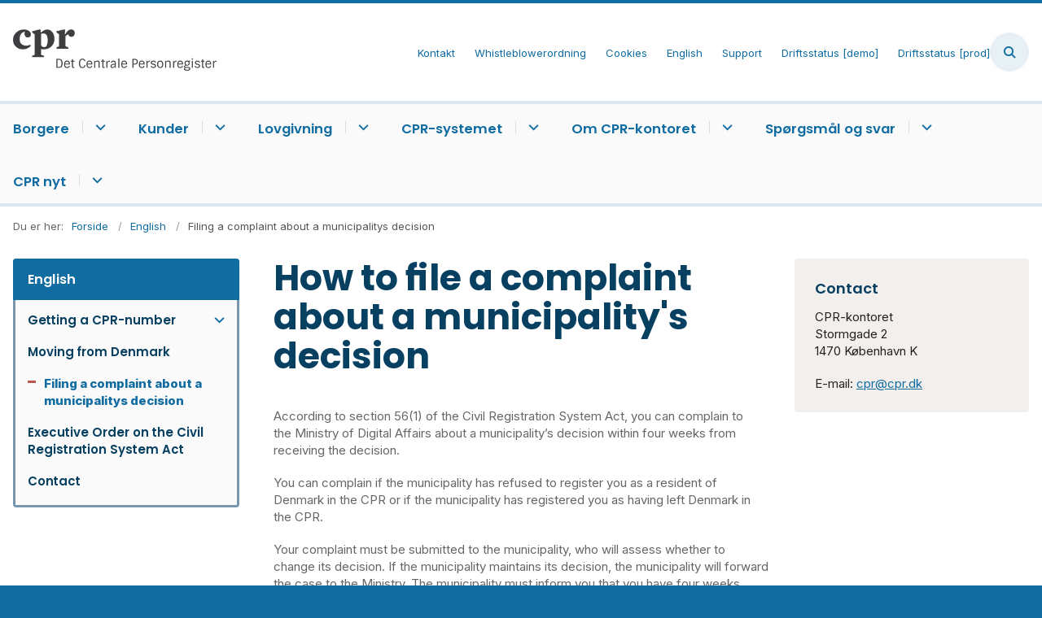

--- FILE ---
content_type: text/html; charset=utf-8
request_url: https://www.cpr.dk/english/filing-a-complaint-about-a-municipalitys-decision
body_size: 8371
content:
<!DOCTYPE html>
<html lang="en"><head>
    <meta charset="utf-8">
    <meta name="viewport" content="width=device-width, initial-scale=1.0">
    <script src="https://cdn9.cpr.dk/Assets/GoBasic/Plugins/fslightbox/fslightbox.js"></script><link rel="stylesheet" href="https://cdn9.cpr.dk/Assets/Clients/cpr/Themes/SUM-v5/Release/theme.min.css?timestamp=202601261244422156" />
    
    <meta name="documentReference" content="20e8e117-3cec-415b-834f-252becb24a48">
<meta name="description" content="According to section 56(1) of the Civil Registration System Act, you can complain to the Ministry of Digital Affairs about a municipality’s decision...">
<meta property="og:title" content="How to file a complaint about a municipality's decision">
<meta property="twitter:title" content="How to file a complaint about a municipality's decision">
<meta property="og:description" content="According to section 56(1) of the Civil Registration System Act, you can complain to the Ministry of Digital Affairs about a municipality’s decision...">
<meta property="twitter:description" content="According to section 56(1) of the Civil Registration System Act, you can complain to the Ministry of Digital Affairs about a municipality’s decision...">
<meta property="og:url" content="https://www.cpr.dk/english/filing-a-complaint-about-a-municipalitys-decision">
<meta property="twitter:card" content="summary">

    <style>
.services{top: 15px;}
@media (min-width: 1024px){
   nav.main div.cnt #main-menu>li {
      margin-right: 30px;
   }
}
* {
hyphens: auto;
}
</style>
    <link rel="shortcut icon" href="https://cdn9.cpr.dk/cpr/media/12019/cpr-favicon.png" />
    <link rel="icon" sizes="32x32" type="image/png" href="https://cdn9.cpr.dk/cpr/media/12019/cpr-favicon.png?width=32&amp;height=32" />
    <link rel="icon" sizes="16x16" type="image/png" href="https://cdn9.cpr.dk/cpr/media/12019/cpr-favicon.png?width=16&amp;height=16" />
    <link rel="icon" sizes="128x128" type="image/png" href="https://cdn9.cpr.dk/cpr/media/12019/cpr-favicon.png?width=128&amp;height=128" />
    <link rel="icon" sizes="196x196" type="image/png" href="https://cdn9.cpr.dk/cpr/media/12019/cpr-favicon.png?width=196&amp;height=196" /><link rel="apple-touch-icon" sizes="180x180" href="https://cdn9.cpr.dk/cpr/media/12019/cpr-favicon.png?width=180&amp;height=180" />
    <link rel="apple-touch-icon" sizes="152x152" href="https://cdn9.cpr.dk/cpr/media/12019/cpr-favicon.png?width=152&amp;height=152" />
    <link rel="apple-touch-icon" sizes="167x167" href="https://cdn9.cpr.dk/cpr/media/12019/cpr-favicon.png?width=167&amp;height=167" />
    <link rel="canonical" href="https://www.cpr.dk/english/filing-a-complaint-about-a-municipalitys-decision" />
    
    <title>How to file a complaint about a municipality&#x27;s decision</title></head>

<body id="body" class="content-page"><div class="overflow"><header class="header"><a id="skip" href="#content-main">Spring hovednavigationen over</a>
    
    <div class="header-container"><div class="logo"><div><a aria-label="G&#xE5; til forsiden af cpr.dk" href="/"><img loading="lazy" src="https://cdn9.cpr.dk/cpr/media/12018/cpr-logo-440px.png" alt="CPR - Det Centrale Personregister" /></a></div></div>
        <div class="services"><div class="service-menu"> <nav id="f195e3aa-e825-47e6-a3b6-ac2f6072be2a" aria-label="Service Menu" class="service"><div><ul><li class="service-link"><a href="/kontakt-cpr-kontoret" data-id="681a2760-ad4b-48ed-9f3e-c319d8ff5413" lang="da"><span>Kontakt</span></a></li><li class="service-link"><a href="/om-cpr-kontoret/whistleblowerordning" data-id="48880d30-f771-45ec-be49-146f0641b05d" lang="da"><span>Whistleblowerordning</span></a></li><li class="service-link"><a href="/om-cookies" data-id="3cb205c1-d9a8-4cb1-bac8-dcb34a553446" lang="da"><span>Cookies</span></a></li><li class="service-link expanded"><a href="/english" data-id="22aed4ba-1d26-4fc5-9e9a-bfed88a519d7" lang="en"><span>English</span></a><button data-aria-label-unfold="Fold underpunkter ud" data-aria-label-fold="Luk undermenupunkter" class="toggler" tabindex="0" role="button" aria-expanded aria-label="Luk undermenupunkter"></button></li><li class="service-link collapsed"><a href="/kunder/support" data-id="2eb0804f-e13e-40fe-bd13-a62d2709a60c" lang="da"><span>Support</span></a><button data-aria-label-unfold="Fold underpunkter ud" data-aria-label-fold="Luk undermenupunkter" class="toggler" tabindex="0" role="button" aria-label="Fold underpunkter ud"></button></li><li><a target="_blank" title="Link til eksternt driftsinformationsite - cprdkdemo.statuspage.io. &#xC5;bner i nyt vindue." href="https://cprdkdemo.statuspage.io">Driftsstatus [demo]</a></li><li><a target="_blank" title="Link til eksternt driftsinformationsite - cprdkprod.statuspage.io. &#xC5;bner i nyt vindue." href="https://cprdkprod.statuspage.io">Driftsstatus [prod]</a></li></ul></div></nav>
                
                <button type="button" class="site-search-toggler" aria-label="&#xC5;ben s&#xF8;gning" aria-expanded="false" aria-controls="sidebar-panel"><span aria-hidden="true"></span></button>
                <nav aria-label="Mobil Menu" class="mobile tree-nav"><div class="nav-toggle"><span id="mobile-menu-burger" data-dropdown="mobile-menu" aria-expanded="false" aria-label="&#xC5;ben hovednavigationen" class="dropdown-toggle no-smoothscroll" role="button" tabindex="0"><span aria-hidden class="title">menu</span>
            <span class="button"></span></span></div></nav></div></div>
        </div>
    <nav aria-label="Hovedmenu" class="main"><div class="bg"><div class="cnt"><ul id="main-menu" class="dropdown"><li class="dropdown" )><a aria-current="false" target="" href="/borgere">Borgere</a>
        <button class="dropdown-toggle no-smoothscroll" data-id="ac5be31f-1c9b-4eb3-b083-a9fb44f456b4_menuItem01" aria-expanded="false" aria-label="Borgere - flere links"></button>
        <ul id="ac5be31f-1c9b-4eb3-b083-a9fb44f456b4_menuItem01" hidden><li class=""><a href="/borgere/flytning" target="">Flytning</a></li><li class=""><a href="/borgere/kan-jeg-faa-et-personnummer" target="">Kan jeg f&#xE5; et personnummer</a></li><li class=""><a href="/borgere/kan-jeg-faa-et-nyt-personnummer" target="">Kan jeg f&#xE5; et nyt personnummer</a></li><li class=""><a href="/borgere/hvad-staar-der-om-mig-i-cpr-registerindsigt" target="">Hvad st&#xE5;r der om mig i CPR (registerindsigt)</a></li><li class=""><a href="/borgere/beskyttelser-i-cpr" target="">Beskyttelser i CPR</a></li><li class=""><a href="/borgere/beskyttelse-mod-identitetstyveri" target="">Beskyttelse mod identitetstyveri</a></li><li class=""><a href="/borgere/kreditadvarsel" target="">Kreditadvarsel</a></li><li class=""><a href="/borgere/gift-skilt-navneskift-doedsfald-mv-i-udlandet" target="">Gift, skilt, navneskift, d&#xF8;dsfald mv. i udlandet</a></li><li class=""><a href="/borgere/kommunens-udlevering-af-oplysninger-fra-cpr-om-andre-borgere" target="">Kommunens udlevering af oplysninger fra CPR om andre borgere</a></li><li class=""><a href="/borgere/personabonnementer" target="">Personabonnementer</a></li></ul></li><li class="dropdown" )><a aria-current="false" target="" href="/kunder">Kunder</a>
        <button class="dropdown-toggle no-smoothscroll" data-id="ac5be31f-1c9b-4eb3-b083-a9fb44f456b4_menuItem01" aria-expanded="false" aria-label="Kunder - flere links"></button>
        <ul id="ac5be31f-1c9b-4eb3-b083-a9fb44f456b4_menuItem01" hidden><li class=""><a href="/kunder/offentlige-myndigheder" target="">Offentlige myndigheder</a></li><li class=""><a href="/kunder/private-virksomheder" target="">Private virksomheder</a></li><li class=""><a href="/kunder/ansoegning-om-adgang" target="">Ans&#xF8;gning om adgang</a></li><li class=""><a href="/kunder/robinsonlisten" target="">Robinsonlisten</a></li><li class=""><a href="/kunder/gratis-download" target="">Gratis download</a></li><li class=""><a href="/kunder/adgang-til-cprweb-og-dap" target="">Adgang til CPRWeb og DAP</a></li><li class=""><a href="/kunder/forskning" target="">Forskning</a></li><li class=""><a href="/kunder/driftsstatus" target="">Driftsstatus</a></li><li class=""><a href="/kunder/instruktioner" target="">Instruktioner</a></li><li class=""><a href="/kunder/support" target="">Support</a></li></ul></li><li class="dropdown" )><a aria-current="false" target="" href="/lovgivning">Lovgivning</a>
        <button class="dropdown-toggle no-smoothscroll" data-id="ac5be31f-1c9b-4eb3-b083-a9fb44f456b4_menuItem01" aria-expanded="false" aria-label="Lovgivning - flere links"></button>
        <ul id="ac5be31f-1c9b-4eb3-b083-a9fb44f456b4_menuItem01" hidden><li class=""><a href="/lovgivning/lovstof" target="">Lovstof</a></li><li class=""><a href="/lovgivning/meddelelser-fra-cpr-kontoret" target="">Meddelelser fra CPR-kontoret</a></li><li class=""><a href="/lovgivning/orienteringsbreve-til-kommunerne" target="">Orienteringsbreve til kommunerne</a></li></ul></li><li class="dropdown" )><a aria-current="false" target="" href="/cpr-systemet">CPR-systemet</a>
        <button class="dropdown-toggle no-smoothscroll" data-id="ac5be31f-1c9b-4eb3-b083-a9fb44f456b4_menuItem01" aria-expanded="false" aria-label="CPR-systemet - flere links"></button>
        <ul id="ac5be31f-1c9b-4eb3-b083-a9fb44f456b4_menuItem01" hidden><li class=""><a href="/cpr-systemet/historie" target="">Historie</a></li><li class=""><a href="/cpr-systemet/opbygning-af-cpr-nummeret" target="">Opbygning af CPR-nummeret</a></li><li class=""><a href="/cpr-systemet/personnumre-uden-kontrolciffer-modulus-11-kontrol" target="">Personnumre uden kontrolciffer (modulus 11 kontrol)</a></li><li class=""><a href="/cpr-systemet/erstatningspersonnummer-i-eksterne-systemer" target="">Erstatningspersonnummer i eksterne systemer</a></li><li class=""><a href="/cpr-systemet/lande-og-landekoder" target="">Lande og landekoder</a></li><li class=""><a href="/cpr-systemet/aendringer" target="">&#xC6;ndringer</a></li><li class=""><a href="/cpr-systemet/beskyttelser" target="">Beskyttelser</a></li></ul></li><li class="dropdown" )><a aria-current="false" target="" href="/om-cpr-kontoret">Om CPR-kontoret</a>
        <button class="dropdown-toggle no-smoothscroll" data-id="ac5be31f-1c9b-4eb3-b083-a9fb44f456b4_menuItem01" aria-expanded="false" aria-label="Om CPR-kontoret - flere links"></button>
        <ul id="ac5be31f-1c9b-4eb3-b083-a9fb44f456b4_menuItem01" hidden><li class=""><a href="/om-cpr-kontoret/om-sikker-post" target="">Om sikker post</a></li><li class=""><a href="/om-cpr-kontoret/aarsrapport-resultatplan-mm" target="">&#xC5;rsrapport, resultatplan m.m.</a></li><li class=""><a href="/om-cpr-kontoret/saadan-behandler-vi-personoplysninger" target="">S&#xE5;dan behandler vi personoplysninger</a></li><li class=""><a href="/om-cpr-kontoret/whistleblowerordning" target="">Whistleblowerordning</a></li></ul></li><li class="dropdown" )><a aria-current="false" target="" href="/spoergsmaal-og-svar">Sp&#xF8;rgsm&#xE5;l og svar</a>
        <button class="dropdown-toggle no-smoothscroll" data-id="ac5be31f-1c9b-4eb3-b083-a9fb44f456b4_menuItem01" aria-expanded="false" aria-label="Sp&#xF8;rgsm&#xE5;l og svar - flere links"></button>
        <ul id="ac5be31f-1c9b-4eb3-b083-a9fb44f456b4_menuItem01" hidden><li class=""><a href="/spoergsmaal-og-svar/personnummer" target="">Personnummer</a></li><li class=""><a href="/spoergsmaal-og-svar/registreringer-i-cpr" target="">Registreringer i CPR</a></li><li class=""><a href="/spoergsmaal-og-svar/cpr-systemet" target="">CPR systemet</a></li><li class=""><a href="/spoergsmaal-og-svar/registerindsigt" target="">Registerindsigt</a></li><li class=""><a href="/spoergsmaal-og-svar/udlevering-af-oplysninger" target="">Udlevering af oplysninger</a></li><li class=""><a href="/spoergsmaal-og-svar/diverse" target="">Diverse</a></li></ul></li><li class="dropdown" )><a aria-current="false" target="" href="/cpr-nyt">CPR nyt</a>
        <button class="dropdown-toggle no-smoothscroll" data-id="ac5be31f-1c9b-4eb3-b083-a9fb44f456b4_menuItem01" aria-expanded="false" aria-label="CPR nyt - flere links"></button>
        <ul id="ac5be31f-1c9b-4eb3-b083-a9fb44f456b4_menuItem01" hidden><li class=""><a href="/cpr-nyt/nyhedsarkiv" target="">Nyhedsarkiv</a></li></ul></li></ul></div></div></nav></header>
<div id="wrapper" class="wrapper">
    <div role="main"><div class="tool-section"><div><nav aria-label="Br&#xF8;dkrumme" class="breadcrumb"><div><ul itemscope itemtype="https://schema.org/BreadcrumbList"><li itemscope itemtype="https://schema.org/ListItem" itemprop="itemListElement"><span itemprop="name" class="breadcrumb-label">Du er her:</span>
                    <meta itemprop="position" content="4" /></li><li itemscope itemtype="https://schema.org/ListItem" itemprop="itemListElement"><a itemscope itemid="/" itemtype="https://schema.org/Thing" itemprop="item" href="/"><span itemprop="name">Forside</span></a>
                        <meta itemprop="position" content="4" /></li><li itemscope itemtype="https://schema.org/ListItem" itemprop="itemListElement"><a itemscope itemid="/english" itemtype="https://schema.org/Thing" itemprop="item" href="/english"><span itemprop="name">English</span></a>
                        <meta itemprop="position" content="5" /></li><li class="active" itemscope itemtype="https://schema.org/ListItem" itemprop="itemListElement"><span itemprop="name">Filing a complaint about a municipalitys decision</span>
                        <meta itemprop="position" content="6" /></li></ul></div></nav>
        </div></div>


<div name="content" id="content-main"></div>
<div class="sectionB"><div class="container"><div class="row"><div class="span-3"><nav id="5e4f9f05-cdde-4133-91dc-25a066f2cf8b" aria-label="Venstre menu" class="sub-tree tree-nav"><ul><li class="expanded"><a href="/english" data-id="22aed4ba-1d26-4fc5-9e9a-bfed88a519d7" lang="en"><span>English</span></a><ul><li class="collapsed"><a href="/english/getting-a-cpr-number" data-id="652a08b8-b76a-46c0-81f7-824af6b1f2a9" lang="en"><span>Getting a CPR-number</span></a><button data-aria-label-unfold="Fold underpunkter ud" data-aria-label-fold="Luk undermenupunkter" class="toggler" tabindex="0" role="button" aria-label="Fold underpunkter ud"></button></li><li class=""><a href="/english/moving-from-denmark" data-id="f4d87f56-5e30-4b65-a075-7d3bed0e9478" lang="en"><span>Moving from Denmark</span></a></li><li class="active"><a aria-current href="/english/filing-a-complaint-about-a-municipalitys-decision" data-id="20e8e117-3cec-415b-834f-252becb24a48" lang="en"><span>Filing a complaint about a municipalitys decision</span></a></li><li class=""><a href="/english/executive-order-on-the-civil-registration-system-act" data-id="6a79cfea-4558-4260-a103-0e321711e934" lang="en"><span>Executive Order on the Civil Registration System Act</span></a></li><li class=""><a href="/english/contact" data-id="78324830-db31-46c5-93a3-a52a8c11baa6" lang="en"><span>Contact</span></a></li></ul></li></ul></nav></div>
            <div class="span-9">
                <div class="row"><div class="span-6 plh-main">
                        <div class="container"><div class="web-page" ><h1 class="heading">How to file a complaint about a municipality&#x27;s decision</h1><div class="text"><div class="rich-text"><p>According to section 56(1) of the Civil Registration System Act, you can complain to the&nbsp;Ministry of Digital Affairs about a municipality’s decision within four weeks from receiving the decision.</p>
<p>You can complain if the municipality has refused to register you as a resident of Denmark in the CPR or if the municipality has registered you as having left Denmark in the CPR.</p>
<p>Your complaint must be submitted to the municipality, who will assess whether to change its decision. If the municipality maintains its decision, the municipality will forward the case to the Ministry. The municipality must inform you that you have four weeks, from receiving the decision, to submit your comments regarding the case to the Ministry.</p></div></div></div></div>
                        
                        
                        </div>
                    <div class="span-3 plh-right">
                        <div class="row"><div class="span-3"><div id="gb_52051fad-250c-440d-993a-98dbb30bf626" class="module multi-box bg-color-f card"><div class="text"><h2 class="heading">Contact</h2><div class="rich-text"><p>CPR-kontoret <br>Stormgade 2<br>1470 K&oslash;benhavn K</p>
<p>E-mail: <a type="mailto" href="mailto:cpr@cpr.dk" data-externalcookie="false" title="Email link to the CPR office email" data-popupwindowtitle="null">cpr@cpr.dk</a></p></div></div></div></div></div></div></div></div></div></div></div>

        <div id="search-module-results-portal" data-config="{&quot;loadMoreText&quot;:&quot;Load More&quot;}"></div></div></div>


<footer aria-label="Bund"><div class="container"><div class="row"><div class="span-12"><div id="footer-section" class="module inner-grid" style=""><div class="container"><div class="row"><div class="span-4"><div id="gb_f5b077dc-667a-4487-b753-d285da659ef7" class="module multi-box card"><div class="text"><h2 class="heading">CPR-administrationen</h2><div class="rich-text"><p>Stormgade 2<br> 1470 K&oslash;benhavn K</p>
<p>CVR-nr.:&nbsp;29136815&nbsp;&nbsp;&nbsp;<br>EAN-nr.:&nbsp;&nbsp;5798000362062</p></div></div></div></div><div class="space-left-2 span-6"><div id="gb_700900d0-4884-4e68-92b8-0df758aa81db" class="module link-list margin-zero-top module-heading card"><div class="text"><h2 class="heading">Tilgængelighedserklæring</h2><ul class="items"><li class="item"><a target="_blank" href="http://was.digst.dk/cpr-dk">Gå til tilgængelighedserklæring for dette websted på Digitaliseringsstyrelsens hjemmeside</a></li></ul></div></div></div></div></div></div></div></div></div></footer>

<div id="Search-panel" class="sidebar-panel"><div class="sidebar-overlay"></div>
        <div class="sidebar-content"><div class="sidebar-content-body"><div id="s_20e8e117-3cec-415b-834f-252becb24a48" class="site-search-results dynamic-list" data-initial="true" data-config="{&#xA;  &quot;options&quot;: {&#xA;    &quot;specification&quot;: {&#xA;      &quot;siteSearch&quot;: true,&#xA;      &quot;pdfSearch&quot;: true,&#xA;      &quot;contextPath&quot;: &quot;Content/cpr.dk&quot;,&#xA;      &quot;filter&quot;: {&#xA;        &quot;t&quot;: [&#xA;          &quot;NewsPage&quot;,&#xA;          &quot;PublicationPage&quot;,&#xA;          &quot;WebPage&quot;,&#xA;          &quot;HtmlPublicationPage&quot;&#xA;        ],&#xA;        &quot;rf&quot;: [&#xA;          &quot;6d477ac2-7682-49e3-9ddb-85d27ccd0691&quot;&#xA;        ],&#xA;        &quot;r&quot;: true,&#xA;        &quot;ivr&quot;: true,&#xA;        &quot;b&quot;: 70,&#xA;        &quot;bp&quot;: 50,&#xA;        &quot;mas&quot;: 30,&#xA;        &quot;exactMatch&quot;: false,&#xA;        &quot;sma&quot;: false,&#xA;        &quot;co&quot;: &quot;Or&quot;,&#xA;        &quot;cto&quot;: &quot;And&quot;,&#xA;        &quot;euco&quot;: &quot;Or&quot;,&#xA;        &quot;includeFields&quot;: [&#xA;          &quot;_text&quot;,&#xA;          &quot;_keywords&quot;&#xA;        ],&#xA;        &quot;includePdfInResult&quot;: true&#xA;      },&#xA;      &quot;options&quot;: {&#xA;        &quot;showTeaser&quot;: true,&#xA;        &quot;teaserTextLength&quot;: 160,&#xA;        &quot;showCategorizations&quot;: false,&#xA;        &quot;showDate&quot;: true,&#xA;        &quot;doNotShowInitialResults&quot;: true,&#xA;        &quot;displayRecordTypeFilter&quot;: true,&#xA;        &quot;includePinnedSearchQueries&quot;: true,&#xA;        &quot;showRssLink&quot;: false,&#xA;        &quot;maxItemsShown&quot;: 10,&#xA;        &quot;groupBy&quot;: &quot;NoGrouping&quot;,&#xA;        &quot;showPager&quot;: false,&#xA;        &quot;showLoadMore&quot;: true,&#xA;        &quot;rssTitle&quot;: null,&#xA;        &quot;rssDescription&quot;: null,&#xA;        &quot;showThumbnails&quot;: false,&#xA;        &quot;showAbsoluteUrl&quot;: true,&#xA;        &quot;translationFolder&quot;: &quot;Search Result&quot;,&#xA;        &quot;sourcePath&quot;: null,&#xA;        &quot;showFormattedUrl&quot;: true,&#xA;        &quot;featuredItemIds&quot;: null,&#xA;        &quot;columns&quot;: 1,&#xA;        &quot;resTxtNone&quot;: &quot;Din s\u00F8gning efter \u0027##query##\u0027 gav ingen resultater&quot;,&#xA;        &quot;resTxtSingular&quot;: &quot;Din s\u00F8gning efter \u0027##query##\u0027 gav ##totalresults## resultat&quot;,&#xA;        &quot;resTxtPlural&quot;: &quot;Din s\u00F8gning efter \u0027##query##\u0027 gav  ##totalresults## resultater&quot;,&#xA;        &quot;sorting&quot;: &quot;&quot;,&#xA;        &quot;headlineEmpty&quot;: false,&#xA;        &quot;openLinksInPopupWindow&quot;: false,&#xA;        &quot;changeFromH2ToH1&quot;: false,&#xA;        &quot;doNotShowOldDocuments&quot;: false,&#xA;        &quot;openedLinksDisplayMode&quot;: &quot;OpenLinksInTheSameWindow&quot;,&#xA;        &quot;displayExactMatchSearchCheckbox&quot;: false,&#xA;        &quot;displaySortByRelevanceOrDate&quot;: false,&#xA;        &quot;showPdfsFilter&quot;: false,&#xA;        &quot;showNewsFilter&quot;: false,&#xA;        &quot;showPublicationsFilter&quot;: false,&#xA;        &quot;showPagesFilter&quot;: false,&#xA;        &quot;rendering&quot;: null&#xA;      }&#xA;    }&#xA;  },&#xA;  &quot;clearAllFiltersText&quot;: &quot;Nulstil s\u00F8gning&quot;,&#xA;  &quot;context&quot;: &quot;[base64]&quot;,&#xA;  &quot;hash&quot;: &quot;e0917a0e10252afa7810646eb6f926ced7d37a868ea70c993466ae727d66471b&quot;&#xA;}"><div class="filter"><div class="form  "><div class="search-box"><div class="search form-group"><input name="search" id="free-text-search" placeholder="S&#xF8;g" aria-label="S&#xF8;g" type="text" class="form-control has-search-icon" value="" />
        <label class="hidden-search-label" for="free-text-search">S&#xF8;g</label>
        <div class="search-autocomplete"><span class="autocomplete-input-value"></span>
            <span class="autocomplete-snippet-value"></span></div><button type="submit" aria-label="S&#xF8;g" class="search-input-button search-button"><span>S&#xF8;g</span></button>
            <div class="search-extra-buttons"><button aria-label="Clear search text" class="search-input-button clear-search-button" aria-hidden="true">Ryd</button><button aria-label="Close search" class="search-input-button close-search-button"><i aria-hidden="true" class="fa-light fa-xmark"></i></button></div></div></div><div class="search-results-filter"></div><ul class="selected-filters labels" aria-hidden="true"></ul></div></div>
                    
                        <div class="site-search-content"><div class="ajaxhost"></div>
                            <div class="append-items-wrapper"><button class="btn append-items">Load More</button></div></div></div></div></div></div></div>
    <script src="https://cdn9.cpr.dk/Assets/GoBasic/Applications/Release/application.min.js"></script><script src="https://cdn9.cpr.dk/Assets/GoBasic/Applications/Release/cookies.min.js"></script><script src="https://cdn9.cpr.dk/Assets/GoBasic/Applications/Release/navigation.min.js"></script><script src="https://cdn9.cpr.dk/Assets/GoBasic/Applications/Release/popUpFrame.min.js"></script><script src="https://cdn9.cpr.dk/Assets/GoBasic/Applications/Release/focusVisible.min.js"></script><script src="https://cdn9.cpr.dk/Assets/GoBasic/Applications/Release/itemList.min.js"></script>
    
    
    
    
    
    
    
    <script autostart="false" src="/_framework/blazor.web.js"></script>
    <script>
        Blazor.start({
            ssr: { disableDomPreservation: true }
        });
    </script></body></html><!--Blazor-WebAssembly-Component-State:[base64]-->

--- FILE ---
content_type: text/javascript
request_url: https://cdn9.cpr.dk/Assets/GoBasic/Applications/Release/itemList.min.js
body_size: 11402
content:
(()=>{function rt(){let he="sort-by-relevance-date-select",ie="filter-by-template-select",ye={},ge;function ve(){return"search-module-"+Math.random().toString(36).substr(2,9)}function Pe(e){let t=e.id||ve(),r=JSON.parse(e.dataset.config)?.loadMoreText||"Load more";return`
      <div id="search-module-dropdown-${t}" class="search-module-results-dropdown">
        <div class="search-module-results-wrapper">
          <div class="ajaxhost"></div>
          <div class="append-items-wrapper">
            <button class="btn append-items">${r}</button>
          </div>
        </div>
      </div>
    `}function X(e){e.id||(e.id=ve());let t=e.id,n=qe(),r=n.querySelector(`#search-module-dropdown-${t}`);if(!r){let u=Pe(e);n.insertAdjacentHTML("beforeend",u),r=n.querySelector(`#search-module-dropdown-${t}`);let i=r.querySelector(".append-items");i&&i.addEventListener("click",function(h){h.preventDefault();let p=j(e);p&&(p.page++,Be(e,p.page))})}let a=j(e);return a&&(a.page=a.page||1),r}function j(e){return e._itemListScope||null}function Ne(e,t){e._itemListScope=t}function le(e){let t=e.id,n=ye[t];n&&(n.abort(),delete n)}function De(e,t){let n=e.id;ye[n]=t}function we(e){let n=e.style.transform.match(/translateX\(([^)]+)\)/);return n?n[1]:null}function me(e){let t=e.closest(".span-3")!==null,n=e.querySelector(".media"),r="dynamic-list-event-small-item-with-media",a=e.getBoundingClientRect().width;t&&n&&(a<230?e.classList.add(r):e.classList.remove(r))}function Ee(){document.querySelectorAll(".item.event").forEach(me)}function $e(e,t){let n=document.createElement("div");n.classList.add("dropdown");let r=e.year,a=(u=!1,i=null)=>{n.innerHTML="";let h=document.createElement("a");h.href=`#${e.id}`,h.className="btn dropdown-toggle",h.setAttribute("data-toggle","dropdown"),h.setAttribute("aria-label","Luk dropdown menu"),h.setAttribute("aria-expanded","true"),h.textContent="Date",n.appendChild(h);let p=document.createElement("div");p.className="dropdown-menu year-month-dropdown",i!==null&&(p.style.transform=`translateX(${i})`),u&&p.classList.add("dropped");let C=document.createElement("div");C.classList.add("year-controls");let b=document.createElement("button");b.className="btn-outline year-change-btn",b.textContent="<",b.onclick=()=>{r--,a(!0,we(p))},C.appendChild(b);let S=document.createElement("span");S.className="current-year",S.textContent=r,C.appendChild(S);let I=document.createElement("button");I.className="btn-outline year-change-btn",I.textContent=">",I.onclick=()=>{r++,a(!0,we(p))},C.appendChild(I),p.appendChild(C);let s=document.createElement("ul");s.classList.add("month-list"),s.id=e.id;function $(m){let L=new Intl.DateTimeFormat(navigator.language,{month:"long"}),T=new Date(r,m,1);return L.format(T)}for(let m=0;m<12;m++){let L=document.createElement("li"),T=document.createElement("div");T.className="checkbox";let k=$(m),q=new Date(r,m,1).toISOString(),B=document.createElement("input");B.type="checkbox",B.classList.add("month-list-item"),B.setAttribute("data-id",q),B.setAttribute("data-value",`${k} ${r}`),B.id=`month-${q}`;let z=Y();z?.length&&z[0]?.months?.includes(q)&&(B.checked=!0);let Q=document.createElement("label");Q.setAttribute("for",`month-${q}`),Q.textContent=k,T.appendChild(B),T.appendChild(Q),L.appendChild(T),s.appendChild(L)}p.appendChild(s);let l=document.createElement("div");l.className="checkbox archive-checkbox";let E=document.createElement("input");E.type="checkbox",E.value="Forms Check Box Field",E.checked=!0,E.id="checkbox-field";let F=document.createElement("label");F.className="form-label",F.setAttribute("for","checkbox-field");let R=t.querySelector(".months");F.textContent=R.getAttribute("data-archive-button-text"),l.appendChild(E),l.appendChild(F),p.appendChild(l),n.appendChild(p)};return a(),n}function Y(){let t=new URL(window.location.href).searchParams.get("data");if(t){let n=atob(t);return JSON.parse(n)}else return null}function Z(e){let t=Y(),n=t?t.filter(r=>r.moduleId!==e.moduleId):null;if(e.query||e.exactMatch||e.page>1||e.categorizations?.length||e.locations?.length||e.manager?.length||e.months?.length||e.yearFilter||e.additionalFilters&&Object.keys(e.additionalFilters).length&&Object.values(e.additionalFilters).some(r=>r?.length)?e=[e]:e=null,n&&(e=e?[...n,...e]:[...n]),e?.length){let r=JSON.stringify(e),a=btoa(r);Le("data",a)}else Le("data","")}function Le(e,t){let n=new URL(window.location.href);t?n.searchParams.set(e,t):n.searchParams.delete(e),window.history.pushState({},"",n)}function V(e){let t=document.getElementById("Search-panel");return e.classList.contains("search-module")||t&&t.contains(e)}function be(e){return e.classList.contains("search-module")}function qe(){return document.getElementById("search-module-results-portal")}function xe(e){let t=e.querySelector(".close-search-button");if(!(e.querySelector(".filter .search input")?.value?.length>0)){e.classList.remove("active"),t&&(t.style.display="none");return}let a=X(e);document.body.style.overflowY="scroll",Ce(e,a),e.classList.add("active"),a.classList.add("active"),t&&(t.style.display="flex"),de(e)}function ke(e=null){let t=qe();if(e){if(e.classList.contains("active")){let n=X(e);n&&(n.style.display="none",n.classList.remove("active")),e.classList.remove("active");let r=e.querySelector(".close-search-button");r&&(r.style.display="none")}}else t.querySelectorAll(".search-module-results-dropdown").forEach(r=>{r.style.display="none",r.classList.remove("active")});document.body.style.overflowY="auto"}function Ce(e,t){let n=e.querySelector(".filter .search input");if(!n)return;let r=n.getBoundingClientRect(),a=r.left+window.scrollX,u=r.bottom+window.scrollY,i=r.width;t.style.position="absolute",t.style.left=`${a}px`,t.style.top=`${u}px`,t.style.width=`${i}px`,t.style.zIndex="1001",t.style.display="block"}function K(e){return e.classList.contains("search-module")?X(e).querySelector(".ajaxhost"):e.querySelector(".ajaxhost")}function de(e){let t=e.querySelector(".search-extra-buttons"),n=e.querySelector(".clear-search-button"),r=e.querySelector(".close-search-button");if(t&&n&&r){let a=n.style.display!=="none"&&getComputedStyle(n).display!=="none",u=r.style.display!=="none"&&getComputedStyle(r).display!=="none";a&&u?t.classList.add("with-separator"):t.classList.remove("with-separator")}}function He(e){if(!e.classList.contains("search-module"))return;let t=e.querySelector(".filter .search input"),n=e.querySelector(".close-search-button"),r=X(e);function a(){xe(e)}function u(){ke(e)}function i(h){if(!e.classList.contains("active"))return;let p=h.target.closest(".search-module"),C=r.contains(h.target),b=!0;if(p)if(e.id&&p.id)b=e.id===p.id;else{let I=e.closest(".hide-in-desktop, .hide-in-mobile"),s=p.closest(".hide-in-desktop, .hide-in-mobile");I&&s?b=I===s:b=e===p}let S=b&&t&&(h.target===t||t.contains(h.target));b&&!(C||S)&&u()}t&&(t.addEventListener("focus",a),t.addEventListener("input",function(){t?.value?.length>0?xe(e):u(),de(e)})),n&&n.addEventListener("click",function(h){h.preventDefault(),u()}),document.addEventListener("click",i)}function Ae(e,t="All"){return e?.[t]!==void 0?e?.[t]:e}function Re(e,t,n){if(!e||t===void 0||t===null)return"";let r;t===0?r=e.resTxtNone||"No results found":t===1?r=e.resTxtSingular||"Found 1 result":r=e.resTxtPlural||`Found ${t} results`;let a=n?.userInput?.query||"";return r.replace(/##query##/g,`<strong>${a}</strong>`).replace(/##totalresults##/g,`<strong>${t.toString()}</strong>`)}function ue(e){let t=e.querySelector(".total-count");t&&t.remove()}function ze(e,t,n){let r=K(e);if(!r)return;let u=JSON.parse(e.dataset.config)?.options.specification.options;if(!u)return;let i=Re(u,t,{userInput:n});if(!i)return;ue(r);let h=document.createElement("p");h.className="total-count",h.innerHTML=i,r.prepend(h)}function Ie(e){if(!e)return;let t=e.querySelector(".selected-filters"),r=JSON.parse(e.dataset.config)?.clearAllFiltersText||"Clear all";t&&t.insertAdjacentHTML("beforeend",'<li class="clear-all-wrapper" data-id="clear-all"><span class="label clear-all">'+r+'<a class="remove"></a></span></li>')}function ne(e,t,n,r=""){let a=e.querySelector(".selected-filters");if(!a)return;let u=a.querySelector(".clear-all-wrapper");if(a.querySelector(`[data-id="${t}"]`))return;let i=e.querySelector(`[data-id="${t}"]`)?.dataset.labelStyle,h=i?'<span class="label" style="'+i+'">':'<span class="label">',p="<li data-value "+(r.length?'data-group="'+r+'"':"")+'data-id="'+t+'">'+h+n+'<a class="remove"></span></li>';u?u.insertAdjacentHTML("beforebegin",p):(a.insertAdjacentHTML("beforeend",p),a.children.length&&Ie(e))}function je(e,t=3){let n="query",r=e.querySelector(".filter .search input").value;if(r.length<t){r="";let u=e.querySelector(".clear-all-wrapper");u&&u.remove()}let a=e.querySelector('.selected-filters li[data-id="'+n+'"]');a&&a.remove(),r&&ne(e,n,r),ae(e)}function ae(e){let t=e.querySelector(".selected-filters");t&&t.setAttribute("aria-hidden",t.children.length===0)}let Fe=(e,t)=>{if(e){if(je(e,3),t=1,e.classList.contains("search-module")){let n=j(e);n&&(n.page=t)}J(e,t)}},re=(e,t)=>{le(e),Ve(e,t)},Te=(e,t)=>{le(e),Fe(e,t)},Ve=window.application.debounce(Fe,1e3),Oe=window.application.debounce((e,t)=>{ge&&ge===e||!e||e?.length<3||(ge=e,window.application.fetchApi("/gbapi/analytics/add-search","GET",{query:e,totalResults:t}))},1e3);function Me(e){let t=e.querySelectorAll(".data-page");return!t||t.length===0?!0:t[t.length-1].dataset.last}function fe(e,t){let n=_e(t);if(e){if(n!=="popupFrame"){window.open(e,n);return}let r=new CustomEvent("dispatchPopupFrame",{detail:e,bubbles:!0});t.dispatchEvent(r)}}function _e(e){return e.ctrlKey?"_blank":e.getAttribute("target")||e?.target||"_self"}function Ge(e,t){let n=e.closest("li");n.classList.toggle("expanded-section--list");let r=n.parentNode.id,u=n.querySelector('input[type="checkbox"]')?.getAttribute("data-id");if(e.checked||e.classList?.contains("checked")){if(!t.some(i=>i[r]===u)){let i={};i[r]=u,t.push(i)}n.parentNode.classList.contains("dropdown-item-expander")||n.parentNode.classList.add("dropdown-item-expander");return}t=t.filter(i=>i[r]!==u),t.some(i=>i[r])||n.parentNode.classList.remove("dropdown-item-expander")}function pe(e,t="none"){let n=e.querySelector(".append-items");n&&(n.style.display=t)}function Ye(e){return e.closest(".form-group")?.classList.contains("topic")||!1}function Je(e){let t=/([!"#$%&'()*+,./:;<=>?@[\\\]^`{|}~])/g;return e.replace(t,"\\$1")}function Qe(e,t,n){if(e&&t?.items){let r=e.querySelector(".dropdown-menu");r.innerHTML="",t.items.length===0?e.querySelector(".dropdown").style.pointerEvents="none":e.querySelector(".dropdown").style.pointerEvents="auto",e.querySelector(".dropdown-toggle").textContent=t.label,t.items.forEach(a=>{let u=n.querySelector(".selected-filters"),i=document.createElement("li"),h=document.createElement("div");h.className="checkbox";let p=document.createElement("input");p.type="checkbox";let C=Je(a.dataId);p.setAttribute("data-id",C),p.id=C;let b=document.createElement("label");b.setAttribute("for",C),b.textContent=a.label,u.querySelector(`li[data-id="${C}"]`)&&(p.checked=!0),h.appendChild(p),h.appendChild(b),i.appendChild(h),r.appendChild(i),u&&u.querySelectorAll("li").forEach(s=>{if(s.getAttribute("data-id")===C){let $=s.querySelector(".label");if($){let l=Array.from($.childNodes).find(E=>E.nodeType===Node.TEXT_NODE);l&&(l.textContent=a.label)}}})})}}function Ue(e,t){e&&t&&Object.keys(t).forEach(n=>{let r=e.querySelector(`option[value="${n}"]`);if(r){let a=r.textContent.split(" (")[0];r.textContent=`${a} (${t[n]})`}})}async function J(e,t){await Se(e,t,function(n){let r=K(e);if(!r)return;let a=n?.additionalData?.topic;if(a){let i=e.querySelector(".topic.form-group");i&&Qe(i,a,e)}if(n?.pageHtml){r.innerHTML=n.pageHtml;let i=new Event("attachPopupFrame",{bubbles:!0}),h=r.querySelector("div.item");h&&(h.dispatchEvent(i),r.setAttribute("data-is-loaded","true"))}else r.innerHTML="";let u=Ae(n?.totalResultCount,n?.userInput?.template);if(u!==void 0&&V(e)&&ze(e,u,n.userInput),e.classList.contains("search-module")){let i=j(e);i&&(i.page=t)}e.dispatchEvent(new Event("resultsLoaded"))})}function Be(e,t){pe(e,"none"),Se(e,t,function(n){let r=K(e);if(!r)return;let a=null,u=0;if(e.classList.contains("search-module"))a=X(e).querySelector(".search-module-results-wrapper"),a&&(u=a.scrollTop);else if(V(e)){let i=document.getElementById("Search-panel");i&&(a=i.querySelector(".site-search-content"),a&&(u=a.scrollTop))}if(r.insertAdjacentHTML("beforeend",n.pageHtml),a&&(a.scrollTop=u),r.querySelectorAll(".item.event").forEach(me),e.dispatchEvent(new Event("resultsLoaded")),e.lastGroupName=n.lastGroupName,e.classList.contains("search-module")){let i=j(e);i&&(i.page=t)}Me(r)||pe(e,"inline-flex")})}async function Se(e,t,n){let r=K(e);if(!r)return;let a=e.id,u=JSON.parse(e.dataset.config);if(!u||!Object.keys(u).length){window.moduleConfigListener(e,Se);return}let i="";e.querySelector(".filter .search input")&&(i=e.querySelector(".filter .search input").value);let h=u?.additionalFilters||[];if(i.length<3&&(V(e)||be(e)))return;r.classList.add("loading"),e.addEventListener("resultsLoaded",function(){r.classList.remove("loading")},{once:!0});let p={query:i,months:[],categorizations:[],additionalFilters:Object.fromEntries(h.map(m=>[m,[]])),template:"All"},C=e.querySelector('.date-inputs .dropdown input[type="radio"]:checked[data-id]');C&&(p.yearFilter=C.getAttribute("data-id")),e.sortTable&&(p.sortTable=e.sortTable);let b=e.querySelector("[data-id*='exact-match']");b&&b.checked&&(p.exactMatch=!0);let S=e.querySelector("#"+he);S&&(p.sortBy=S.options[S.selectedIndex].value);let I=e.querySelector("#"+ie);I&&(p.template=I.options[I.selectedIndex].value);let s=m=>{let L=e.querySelectorAll(`.filter .form .${m} .dropdown input[type="checkbox"]:checked[data-id]`);if(L?.length||(L=e.querySelectorAll(`.mobile-filters-modal .form-group.${m} .dropdown input[type="checkbox"]:checked[data-id]`)),!L?.length){let T=e.querySelectorAll('.mobile-filters-modal input[type="checkbox"]:checked[data-id]');L=Array.from(T).filter(k=>{let q=k.closest(".form-group"),z=k.closest(".dropdown-menu")?.id?.toLowerCase()||"";return!!(q?.classList.contains(m)||m==="categorizations"&&z.includes("categorization")||m==="months"&&k.classList.contains("month-list-item"))})}L?.length&&L?.forEach(function(T){let k=T.getAttribute("data-id"),q=p?.additionalFilters?.[m];k&&q&&!q?.[m]?.includes(k)&&q.push(k),k&&p?.[m]&&!p?.[m]?.includes(k)&&p?.[m].push(k)})};h.forEach(m=>s(m)),["categorizations","months"].forEach(m=>s(m));let l=p;l.page=t,l.moduleId=a,e.sortTable&&(l.sortTable=e.sortTable),V(e)||Z(l);let E=We(u,t,p,e.lastGroupName);De(e,E);let F;try{F=await E,F.userInput=p,n(F),F.totalResultCount&&I&&Ue(I,F.totalResultCount)}catch(m){m.message!=="Request was aborted"&&console.error("Error in requestPage:",m);return}finally{r.classList.remove("loading"),delete ye[e.id]}document.querySelectorAll(".item.event").forEach(m=>{let L=m.querySelector(".media");if(!L)return;let T=Array.from(L.children),k=L.querySelector(".calendar-cards-wrapper");if(T.length===1&&k){let z=k.children.length;k.classList.add(`cards-number-${z}`)}let q=m.querySelector(".media"),B=new ResizeObserver(z=>{for(let Q of z){let d=Q.contentRect.width;q.classList.remove("xsmall","small","medium"),d<270?q.classList.add("xsmall"):d<380?q.classList.add("small"):q.classList.add("medium")}});q&&B.observe(q),me(m)}),e.classList.contains("site-search-results")&&Oe(p.query,Ae(F.totalResultCount,F.userInput?.template));let R;if(e.classList.contains("search-module")?R=X(e).querySelector(".append-items"):R=e.querySelector(".append-items"),R&&(Me(r)||!F.totalResultCount?R.style.display="none":R.style.display="inline-flex"),e.classList.contains("search-module")){let m=X(e),L=()=>{m.style.display!=="none"&&Ce(e,m)};window.requestAnimationFrame(L),window.addEventListener("scroll",L,{passive:!0}),window.addEventListener("resize",L)}}function We(e,t,n,r){let a=document.getElementById("Search-panel")?.dataset?.rootfolders?.split("|"),u="search",i=e.options.endpoint;return i?.length>0&&(u=i),window.application.fetchApi(`/gbapi/${u}/getPage`,"POST","",{config:e,page:t,userInput:n,lastGroupName:r,rootFolders:a||null})}function Xe(e){let t="[\\?&]"+e+"=([^&#]*)",n=new RegExp(t),r=n.exec(window.location.search);return r==null?"":decodeURIComponent(r[1].replace(/\+/g," "))}function Ze(e){let t=document.getElementById("Search-panel");if(!t)return;let n=t.querySelector(".close-search-button"),r=t.querySelector(".clear-search-button"),a=t.querySelector(".filter .search input"),u=t.querySelector(".search-autocomplete"),i=u?.querySelector(".autocomplete-input-value"),h=u?.querySelector(".autocomplete-snippet-value"),p=t.querySelector(".selected-filters");p.style.display="none";let C=t.querySelector(".search-box .exact-match"),b=t.querySelector(".search-results-filter");C&&b&&b.classList.add("remove-margin-top");let S=l=>{if(r){let E=!!l?.length;r.style.display=E?"flex":"none",r.setAttribute("aria-hidden",E?"false":"true")}de(t)};r&&(r.setAttribute("aria-hidden","true"),r.style.display="none");let I=()=>{let l=t.querySelector("#"+ie);l&&l.querySelectorAll("option").forEach(F=>{let R=F.textContent.split(" (")[0];F.textContent=R})},s=()=>{let l=t.querySelector(".ajaxhost");l&&(ue(l),l.innerHTML="",pe(e,"none"),I())},$=()=>{le(t.querySelector(".site-search-results")),a.value="",h.textContent="",S(""),s()};t&&(n?.addEventListener("click",function(l){l.preventDefault(),t.classList.remove("active"),t.classList.add("inactive"),document.body.style.removeProperty("overflow"),delete t.dataset.rootfolders}),r?.addEventListener("click",function(l){l.preventDefault(),$()}),a.addEventListener("keydown",function(l){l.key==="Tab"&&h.textContent&&(l.preventDefault(),a.value=a.value+h.textContent,h.textContent="",re(e)),l.key==="Enter"&&(l.preventDefault(),a?.value?.length>=3&&Te(e))}),a.addEventListener("input",function(l){let E="";a?.value?.length>=3?(i.textContent=a.value,h.textContent=E):(h.textContent="",s()),S(l.target.value)}),a.addEventListener("change",function(l){let E=l.target.value;E<3&&$(),S(E)}))}function Ke(e){let t=e.querySelector(".clear-search-button"),n=e.querySelector(".filter .search input"),r=e.querySelector(".search-autocomplete"),a=r.querySelector(".autocomplete-input-value"),u=r.querySelector(".autocomplete-snippet-value"),i=e.querySelector(".selected-filters");i.style.display="none";let h=b=>{if(t){let S=!!b?.length;t.style.display=S?"flex":"none",t.setAttribute("aria-hidden",S?"false":"true")}de(e)};t&&(t.setAttribute("aria-hidden","true"),t.style.display="none");let p=()=>{let b=K(e);if(!b)return;ue(b);let S=X(e);pe(S,"none"),b.innerHTML=""},C=()=>{le(e),h(""),p(),n.value="",u.textContent="",ke(e)};e&&(t?.addEventListener("click",function(b){b.preventDefault(),C()}),n.addEventListener("keydown",function(b){b.key==="Tab"&&(b.preventDefault(),n.value=n.value+u.textContent,u.textContent="",re(e))}),n.addEventListener("input",function(b){let S="";n&&n.value&&n.value.length>=3?(a.textContent=n.value,u.textContent=S):(u.textContent="",p()),h(b.target.value)}),n.addEventListener("change",function(b){let S=b.target.value;S<3&&C(),h(S)}))}function et(e,t,n){e.preventDefault();let r=n.getAttribute("href");if(!r?.includes("?"))return;let u=new URL(r,window.location.origin).searchParams,i={moduleId:t.id};for(let[h,p]of u.entries())switch(h){case"debug":continue;case"categorizations":i.categorizations=[p];break;case"months":i.months=[p];break;default:(JSON.parse(t.dataset.config)?.additionalFilters||[]).includes(h)&&(i.additionalFilters||(i.additionalFilters={}),i.additionalFilters[h]=[p]);break}V(t)||Z(i),window.location.reload()}function tt(){let e=document.getElementById("Search-panel"),t;if(e){let B=function(o){let f=e.parentElement||document.body,c=Array.from(f.children).filter(v=>v!==e);o?(k=[],c.forEach(v=>{v.hasAttribute("data-search-panel-inert")||(k.push(v),v.setAttribute("data-search-panel-inert","true"),v.setAttribute("inert",""),v.setAttribute("aria-hidden","true"))})):(k.forEach(v=>{v.removeAttribute("inert"),v.removeAttribute("aria-hidden"),v.removeAttribute("data-search-panel-inert")}),k=[])},z=function(o){if(o.key!=="Tab"||!e.classList.contains("active"))return;let f=q();if(!f.length){o.preventDefault(),e.focus({preventScroll:!0});return}let c=f[0],v=f[f.length-1];o.shiftKey&&document.activeElement===c?(o.preventDefault(),v.focus()):!o.shiftKey&&document.activeElement===v&&(o.preventDefault(),c.focus())},Q=function(){if(L)return;T=document.activeElement instanceof HTMLElement?document.activeElement:null,e.hasAttribute("tabindex")||e.setAttribute("tabindex","-1"),B(!0),e.addEventListener("keydown",z),(q()[0]||e).focus({preventScroll:!0}),L=()=>{e.removeEventListener("keydown",z)}},d=function(){L&&(L(),L=null),B(!1),T&&typeof T.focus=="function"&&T.focus({preventScroll:!0}),T=null},y=function(){e.classList.add("active"),e.classList.remove("inactive"),document.body.style.overflow="hidden",Q()},w=function(o){let f=document.querySelector(".sidebar-content-footer");o.value==="chat"?(E.style.display="none",f.style.removeProperty("display"),F.style.removeProperty("display")):(F.style.display="none",f.style.display="none",E.style.removeProperty("display"))},g=function(o){e&&(o.key==="Escape"||o.keyCode===27)&&e.classList.contains("active")&&(o.preventDefault(),O(!0))},O=function(o=!1){d(),e.classList.remove("active"),o?e.classList.add("inactive"):e.classList.remove("inactive"),document.body.style.removeProperty("overflow"),delete e.dataset.rootfolders},ee=function(o,f){if(o&&o.dataset.rootfolders){e.dataset.rootfolders=o.dataset.rootfolders;let c=o.querySelector(".search input");c&&c.value&&f&&(f.value=c.value,f.parentElement.querySelector("button")?.click())}};var n=B,r=z,a=Q,u=d,i=y,h=w,p=g,C=O,b=ee;Ze(e),t=e.querySelector(".filter .search input");let S=document.querySelectorAll(".site-search-toggler"),I=document.querySelectorAll(".site-chat-toggler"),s=e.querySelector(".close-search-button"),$=e.querySelector(".clear-search-button"),l=document.querySelectorAll('input[name="chatToggle"]'),E=e.querySelector(".site-search-results"),F=document.getElementById("rag-chat"),R=e.querySelector(".sidebar-overlay"),m='a[href], area[href], input:not([disabled]):not([type="hidden"]), select:not([disabled]), textarea:not([disabled]), button:not([disabled]), iframe, object, embed, [contenteditable], [tabindex]:not([tabindex="-1"])',L,T=null,k=[],q=()=>Array.from(e.querySelectorAll(m)).filter(o=>!o.hasAttribute("disabled")&&o.getAttribute("aria-hidden")!=="true"&&o.tabIndex!==-1&&(o.offsetWidth||o.offsetHeight||o.getClientRects().length));l&&l.forEach(o=>{o.checked&&w(o),o.onchange=()=>{w(o)}}),s.addEventListener("click",function(o){o.preventDefault(),O(!1)}),R.addEventListener("click",function(o){o.preventDefault(),O(!0)}),document.addEventListener("keydown",g),$.addEventListener("click",function(o){o.preventDefault(),t.value="";let f=e.querySelector(".autocomplete-snippet-value");f&&(f.textContent="");let c=e.querySelector(".ajaxhost");c&&(ue(c),c.innerHTML="")}),I&&I.forEach(o=>{o.addEventListener("click",function(f){f.preventDefault(),f.stopPropagation(),y();let c=document.body.querySelector("#chat"),v=o.closest(".search-module");ee(v,document.querySelector("#Search-panel .chat-input-area input")),c.checked=!0,w(c)})}),S&&S.forEach(o=>{o.addEventListener("click",function(f){f.preventDefault(),y(),t.focus();let c=document.body.querySelector("#search"),v=o.closest(".search-module");ee(v,document.querySelector("#Search-panel .search-box .search input")),c&&(c.checked=!0,w(c))})})}document.querySelectorAll(".dynamic-list, .feed-list, .event-list, .member-directory").forEach(function(S){be(S)&&(Ke(S),He(S));async function I(s){let $=s.id,l=1,E=[];function F(){if(s.classList.contains("search-module")){Ne(s,{page:l});return}else{let d=s.querySelector(".append-items");d&&d.addEventListener("click",function(y){y.preventDefault(),l++,Be(s,l)})}}F();function R(){let d=s.querySelector(".mobile-filters-btn"),y=s.querySelector(".mobile-filters-modal"),w=s.querySelector(".close-mobile-filters"),g=s.querySelector(".mobile-filters-backdrop");if(!d||!y)return;d.addEventListener("click",function(ee){ee.preventDefault(),y.classList.add("active"),document.body.style.overflow="hidden"});function O(){y.classList.remove("active"),document.body.style.overflow=""}w&&w.addEventListener("click",O),g&&g.addEventListener("click",O)}R();let m=s.querySelector(".filter .form .months"),L={year:new Date().getFullYear(),id:"abd09988-8fc3-484a-8b86-7d34b6eeffb9"};m&&m.appendChild($e(L,s));function T(){if(V(s))return;let d=Y(),y;if(d&&d.length&&(y=d.find(w=>w.moduleId===$)),y){if(y.query){let o=s.querySelector(".filter .search input");o&&(o.value=y.query,ne(s,"query",y.query))}if(y.sortBy){let o=s.querySelector("#"+he);o&&(o.options[o.selectedIndex].value=y.sortBy)}if(y.template){let o=s.querySelector("#"+ie);o&&(o.options[o.selectedIndex].value=y.template)}if(y.exactMatch){let o=s.querySelector("[data-id*='exact-match']");o&&(o.checked=y.exactMatch)}if(y.page&&(l=y.page),y.sortTable&&(s.sortTable=y.sortTable),y.yearFilter){let o=s.querySelector(`.date-inputs .dropdown input[type="radio"][data-id="${y.yearFilter}"]`);if(o){o.checked=!0;let c=o.closest(".radio-input")?.querySelector("label")?.textContent||y.yearFilter;ne(s,y.yearFilter,c,"yearFilter")}}let w=o=>{y?.[o]&&y?.[o].length&&y?.[o].forEach(function(f){let c=s.querySelector(`input[type="checkbox"][data-id~="${f}"]`);if(c){c.checked=!0;let P=c.closest(".checkbox")?.querySelector("label")?.textContent||c.getAttribute("data-id");ne(s,f,P,o==="topic"?"topic":"")}})};(JSON.parse(s.dataset.config)?.additionalFilters||[]).forEach(o=>w(o)),["categorizations","months"].forEach(o=>w(o)),J(s,l)}ae(s)}T(),s.addEventListener("click",function(d){let y=d.target.closest(".radio-input");if(y&&y.closest(".dropdown-menu")){let f=y.querySelector('input[type="radio"]');if(f){let c=s.id;if(f.closest(".form-group")?.classList.contains("date-inputs")){d.preventDefault(),d.stopPropagation();let U=document.getElementById("Search-panel");if(U&&U.contains(s))return;f.checked=!0;let A=s.querySelector('.selected-filters li[data-group="yearFilter"]');A&&A.remove();let D=f.getAttribute("data-id"),M=y.querySelector("label")?.textContent||D;ne(s,D,M,"yearFilter");let _=Y();if(_={..._?.[0]||{},yearFilter:D,moduleId:c},Z(_),l=1,s.classList.contains("search-module")){let N=j(s);N&&(N.page=l)}let x=s.querySelector(".selected-filters");x.children.length>=1&&!x.querySelector(".clear-all-wrapper")&&Ie(s),J(s,l),ae(s);return}}}let w=d.target.closest(".checkbox");if(w&&w.closest(".dropdown-menu")){let f=w.querySelector('input[type="checkbox"]');if(f){d.preventDefault();let c=f,v=c.closest("ul.dropdown-menu"),P=v?.getAttribute("data-select-type")==="single-select";P&&v.querySelectorAll('li input[type="checkbox"]:checked').forEach(x=>{if(x.checked){let N=x.getAttribute("data-id");if(N===c.getAttribute("data-id"))return;x.checked=!1,s.querySelector('.selected-filters li[data-id="'+N+'"]')?.remove()}}),c.checked=!c.checked;let U=s.id,A=c.closest(".form-group"),D=v?.id||"",W=A?.classList.contains("categorizations")||D.toLowerCase().includes("categorization");if(W){let x=document.getElementById("Search-panel");if(x&&x.contains(s))return;let N=Y(),te=N?.[0]?.categorizations||[],G=c.getAttribute("data-id"),H=c.checked?[...te,G]:te.filter(se=>se!==G);H!==void 0&&(N={...N?.[0]||{},categorizations:H,moduleId:U},Z(N))}if(c.classList.contains("month-list-item")){let x=document.getElementById("Search-panel");if(x&&x.contains(s))return;let N=Y(),te=N?.[0]?.months||[],G=c.getAttribute("data-id"),H=c.checked?[...te,G]:te.filter(se=>se!==G);H&&(N={...N?.[0]||{},months:H,moduleId:U},Z(N))}if(c.classList.contains("dropdown-item-expander")){Ge(c,E);return}let M=c.getAttribute("data-id");if(c.checked){let x=c.classList.contains("month-list-item"),N=c.closest(".checkbox")?.querySelector("label"),te=x?c.getAttribute("data-value"):N?.textContent||c.getAttribute("data-id"),G="";x&&(G="months"),W&&(G="categorizations"),Ye(c)&&(G="topic"),ne(s,M,te,G);let H=c.closest("ul");for(;H&&!(H.classList&&H.classList.contains("dropdown-menu"));){if(H.classList&&H.classList.contains("expanded-section--list")){let ce=Array.from(H.children).find(oe=>{let nt=oe.querySelector('input[type="checkbox"]');return oe.classList.contains("has-expander")&&nt?.checked});if(ce){let oe=ce.querySelector('input[type="checkbox"]');oe&&(oe.checked=!1),s.querySelector('.selected-filters li[data-id="'+oe?.getAttribute("data-id")+'"]')?.remove()}}H=H.parentElement}let se=c.closest("li");se?.querySelector("ul")&&se.querySelector("ul").querySelectorAll('input[type="checkbox"]:not(.dropdown-item-expander):checked').forEach(ce=>{ce.checked=!1,s.querySelector('.selected-filters li[data-id="'+ce.getAttribute("data-id")+'"]')?.remove()})}else s.querySelector('.selected-filters li[data-id="'+M+'"]')?.remove();if(l=1,s.classList.contains("search-module")){let x=j(s);x&&(x.page=l)}let _=s.querySelector(".selected-filters");if(_.children.length<2){let x=_.querySelector(".clear-all-wrapper");x&&x.remove()}J(s,l),ae(s);return}}let g=d.target.closest(".item"),O=d.target.classList.contains("toggle-button");if(d.target.closest(".labels a")||d.target.closest(".label")){let f=d.target.closest("a")||d.target.closest(".label")?.parentElement;if(f?.href){et(d,s,f);return}}if(O){let f=d.target,c=d.target.closest(".item").querySelector(".resume"),v=f.getAttribute("aria-expanded")==="true";c.classList.toggle("open"),f.setAttribute("aria-expanded",!v),f.children[0].classList=`fa-light ${v?"fa-chevron-down":"fa-chevron-up"}`;return}if(g&&g.classList.contains("item")){if(g.className==="label"&&g.parentElement&&g.parentElement.localName==="a"&&g.parentElement.href){window.location=g.parentElement.href;return}if(g.localName==="a"&&g.href){fe(g.href,g);return}d.stopPropagation(),d.preventDefault();let f=g,c=f.getAttribute("data-url"),v=null;if(c&&(v=c),v)fe(v,g);else{let P=f.querySelector("a");P&&(v=P.getAttribute("href")),fe(v,P)}}if(g=d.target,g&&g.className.includes("btn")){g.className.includes("archive")&&(d.preventDefault(),fe(g.href,g));return}if(document.getElementById("Search-panel")?.classList?.contains("active"))return;let o=(f,c,v,P=!1)=>{if(f==="query")s.querySelector(".filter .search input").value="";else{if((c==="months"||c==="categorizations")&&!P&&!V(s)){let A=Y(),D=A?.[0]?.[c];D&&(A={...A?.[0],[c]:D.filter(W=>W!==f),moduleId:s.id},Z(A))}if(c==="yearFilter"&&!P){if(!V(s)){let D=Y();D={...D?.[0]||{},yearFilter:null,moduleId:s.id},Z(D)}let A=s.querySelector(`.dropdown-menu input[type="radio"][data-id="${f}"]`);A&&(A.checked=!1)}let U=s.querySelector(`.dropdown-menu input[type="checkbox"][data-id="${f}"]`);U&&(U.checked=!1)}v.remove()};if(g.matches(".selected-filters a.remove")){let f=g.closest("li"),c=f.getAttribute("data-id"),v=f.getAttribute("data-group"),P=s.querySelector(".selected-filters");if(c==="clear-all"){let A=!1,D=!1,W=!1;if(P.children.length&&[...P.children].forEach(M=>{let _=M.getAttribute("data-id"),x=M.getAttribute("data-group");o(_,x,M,!0),x==="months"&&(A=!0),x==="categorizations"&&(D=!0),x==="yearFilter"&&(W=!0)}),(A||D||W)&&!V(s)){let M=Y();A&&M?.[0]?.months&&(M={...M?.[0],months:[],moduleId:s.id}),D&&M?.[0]?.categorizations&&(M={...M?.[0],categorizations:[],moduleId:s.id}),W&&(M={...M?.[0]||{},yearFilter:null,moduleId:s.id},s.querySelectorAll('.date-inputs .dropdown input[type="radio"]').forEach(_=>{_.checked=!1})),Z(M)}}else if(o(c,v,f),P.children.length<2){let A=P.querySelector(".clear-all-wrapper");A&&A.remove()}if(l=1,s.classList.contains("search-module")){let A=j(s);A&&(A.page=l)}J(s,l),ae(s)}if(g&&g.classList.contains("pagination-page")){if(d.preventDefault(),g.closest("li").classList.contains("disabled"))return;l=g.getAttribute("data-page"),J(s,l);let f=K(s);f&&f.scrollIntoView()}});function k(d){if(d.preventDefault(),l=1,s.classList.contains("search-module")){let y=j(s);y&&(y.page=l)}J(s,l)}s.addEventListener("change",function(d){(d.target&&d.target.id===he||d.target.id===ie)&&k(d),d.target&&d.target.getAttribute("data-id")?.includes("exact-match")&&k(d)}),s.querySelector(".form button")&&s.querySelector(".form button").addEventListener("click",function(d){d.preventDefault(),re(s)});let q=s.querySelector(".form .search input");q&&(q.addEventListener("keyup",function(d){if(d.key==="Enter"||d.keyCode===13){q?.value?.length>=3&&Te(s);return}e&&t?.value?.length>=3&&re(s),be(s)&&q?.value?.length>=3&&re(s)}),q.addEventListener("keydown",function(d){if(e&&t){let y=t.value;if((d.key==="Backspace"||d.key==="Delete")&&y?.length>3&&re(s),d.key==="ArrowDown"){let w=K(s);if(w){let g=w.querySelector(".items");g&&g.children[0]&&g.children[0].focus()}}}}));let B=s.querySelector("ajaxhost");if(B){let d=function(w){let g=w.previousElementSibling;g&&g.focus()},y=function(w){let g=w.nextElementSibling;g&&g.focus()};var z=d,Q=y;B.addEventListener("keydown",function(w){if(w.target.className==="item")switch(w.key){case"ArrowUp":d(w.target);break;case"ArrowDown":y(w.target);break}})}if(!s.dataset.initial){let d;V(s)||(d=Xe("page"),d&&(l=d)),await J(s,l)}}S.addEventListener("dataTableSorted",async function(s){let{columnKey:$,direction:l}=s.detail;if(S.sortTable={column:$,direction:l},page=1,S.classList.contains("search-module")){let E=j(S);E&&(E.page=page)}await J(S,page)}),I(S)}),Ee(),window.addEventListener("resize",function(){Ee()})}tt()}rt();})();
